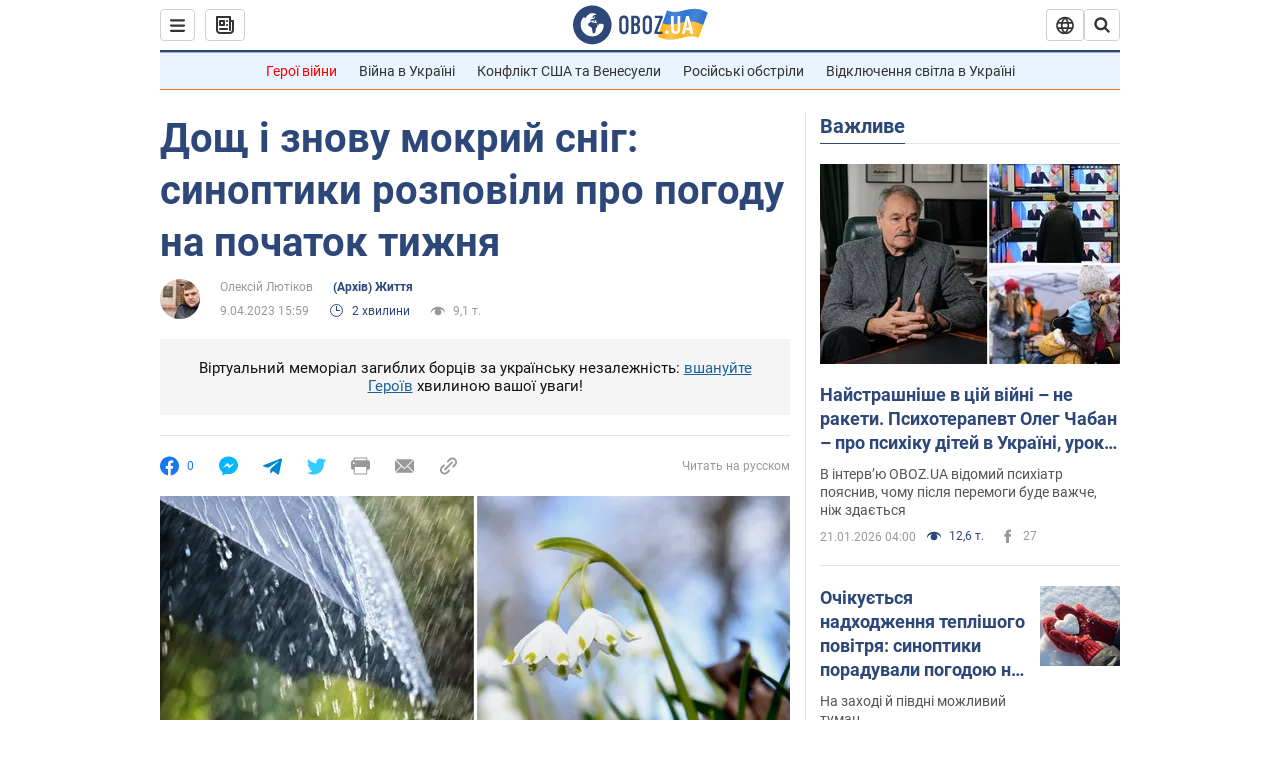

--- FILE ---
content_type: application/x-javascript; charset=utf-8
request_url: https://servicer.idealmedia.io/1418748/1?nocmp=1&sessionId=6971ab4b-185cf&sessionPage=1&sessionNumberWeek=1&sessionNumber=1&scale_metric_1=64.00&scale_metric_2=256.00&scale_metric_3=100.00&cbuster=1769057099606730282646&pvid=4e6d3738-10f9-426c-bf07-072d6e7f5a4a&implVersion=11&lct=1763555100&mp4=1&ap=1&consentStrLen=0&wlid=ca179e37-43dd-416f-8db8-bf760c7fa742&uniqId=1373b&niet=4g&nisd=false&evt=%5B%7B%22event%22%3A1%2C%22methods%22%3A%5B1%2C2%5D%7D%2C%7B%22event%22%3A2%2C%22methods%22%3A%5B1%2C2%5D%7D%5D&pv=5&jsv=es6&dpr=1&hashCommit=cbd500eb&apt=2023-04-09T15%3A59%3A00&tfre=3995&w=0&h=1&tl=150&tlp=1&sz=0x1&szp=1&szl=1&cxurl=https%3A%2F%2Fsoc.obozrevatel.com%2Fukr%2Fdosch-ta-znovu-mokrij-snig-sinoptiki-rozpovili-pro-pogodu-na-pochatok-tizhnya.htm&ref=&lu=https%3A%2F%2Fsoc.obozrevatel.com%2Fukr%2Fdosch-ta-znovu-mokrij-snig-sinoptiki-rozpovili-pro-pogodu-na-pochatok-tizhnya.htm
body_size: 819
content:
var _mgq=_mgq||[];
_mgq.push(["IdealmediaLoadGoods1418748_1373b",[
["tsn.ua","11964643","1","47-річна Оля Полякова блиснула голими сідницями на пляжі","Іменинниця викликала фурор серед своїх зіркових друзів","0","","","","8cazmfqTEg2Uh_W33bLUZdIeh2iYz4yTB1kdtIlmH7YwTJzDlndJxZG2sYQLxm7StWs2-zqsGj5eldGQrwP2fKldt0JdlZKDYLbkLtP-Q-XckAhdiUrzCkBe-Tm0eTks",{"i":"https://s-img.idealmedia.io/n/11964643/45x45/0x107x1080x1080/aHR0cDovL2ltZ2hvc3RzLmNvbS90LzIwMjYtMDEvNTA5MTUzLzA4ODUxYzdiYjgyZGQ2YjQ4YzFiOTUwM2JmZTkzZjgxLmpwZWc.webp?v=1769057099-iUiWb-XJK9D4n35l6qObu2bSXu3MkhzvDG44qyxL4H4","l":"https://clck.idealmedia.io/pnews/11964643/i/1298901/pp/1/1?h=8cazmfqTEg2Uh_W33bLUZdIeh2iYz4yTB1kdtIlmH7YwTJzDlndJxZG2sYQLxm7StWs2-zqsGj5eldGQrwP2fKldt0JdlZKDYLbkLtP-Q-XckAhdiUrzCkBe-Tm0eTks&utm_campaign=obozrevatel.com&utm_source=obozrevatel.com&utm_medium=referral&rid=1ba0db20-f74d-11f0-b9fd-d404e6f98490&tt=Direct&att=3&afrd=296&iv=11&ct=1&gdprApplies=0&muid=q0lXj682xIIk&st=-360&mp4=1&h2=Rbff32NBHJZsO4wuvnxFyoTb7XFiyzmF87A5iRFByjsgNjusZyjGo1rMnMT1hEiOEIBb3VFykYpxyJv7tKmE_w**","adc":[],"sdl":0,"dl":"","category":"Шоу-бизнес","dbbr":0,"bbrt":0,"type":"e","media-type":"static","clicktrackers":[],"cta":"Читати далі","cdt":"","tri":"1ba0ebd2-f74d-11f0-b9fd-d404e6f98490","crid":"11964643"}],],
{"awc":{},"dt":"desktop","ts":"","tt":"Direct","isBot":1,"h2":"Rbff32NBHJZsO4wuvnxFyoTb7XFiyzmF87A5iRFByjsgNjusZyjGo1rMnMT1hEiOEIBb3VFykYpxyJv7tKmE_w**","ats":0,"rid":"1ba0db20-f74d-11f0-b9fd-d404e6f98490","pvid":"4e6d3738-10f9-426c-bf07-072d6e7f5a4a","iv":11,"brid":32,"muidn":"q0lXj682xIIk","dnt":2,"cv":2,"afrd":296,"consent":true,"adv_src_id":39175}]);
_mgqp();
